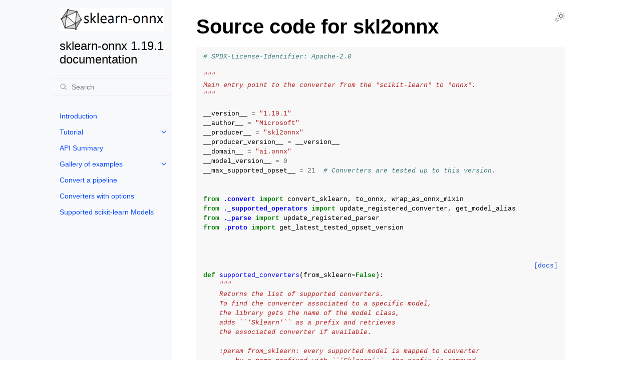

--- FILE ---
content_type: text/html; charset=utf-8
request_url: http://onnx.ai/sklearn-onnx/_modules/skl2onnx.html
body_size: 6183
content:
<!doctype html>
<html class="no-js" lang="en" data-content_root="../">
  <head><meta charset="utf-8"/>
    <meta name="viewport" content="width=device-width,initial-scale=1"/>
    <meta name="color-scheme" content="light dark"><link rel="index" title="Index" href="../genindex.html" /><link rel="search" title="Search" href="../search.html" />

    <!-- Generated with Sphinx 8.1.3 and Furo 2024.08.06 -->
        <title>skl2onnx - sklearn-onnx 1.19.1 documentation</title>
      <link rel="stylesheet" type="text/css" href="../_static/pygments.css?v=80d5e7a1" />
    <link rel="stylesheet" type="text/css" href="../_static/styles/furo.css?v=354aac6f" />
    <link rel="stylesheet" type="text/css" href="../_static/graphviz.css?v=4ae1632d" />
    <link rel="stylesheet" type="text/css" href="../_static/plot_directive.css" />
    <link rel="stylesheet" type="text/css" href="../_static/sg_gallery.css?v=d2d258e8" />
    <link rel="stylesheet" type="text/css" href="../_static/sg_gallery-binder.css?v=f4aeca0c" />
    <link rel="stylesheet" type="text/css" href="../_static/sg_gallery-dataframe.css?v=2082cf3c" />
    <link rel="stylesheet" type="text/css" href="../_static/sg_gallery-rendered-html.css?v=1277b6f3" />
    <link rel="stylesheet" type="text/css" href="../_static/styles/furo-extensions.css?v=302659d7" />
    
    


<style>
  body {
    --color-code-background: #f8f8f8;
  --color-code-foreground: black;
  
  }
  @media not print {
    body[data-theme="dark"] {
      --color-code-background: #202020;
  --color-code-foreground: #d0d0d0;
  
    }
    @media (prefers-color-scheme: dark) {
      body:not([data-theme="light"]) {
        --color-code-background: #202020;
  --color-code-foreground: #d0d0d0;
  
      }
    }
  }
</style></head>
  <body>
    
    <script>
      document.body.dataset.theme = localStorage.getItem("theme") || "auto";
    </script>
    

<svg xmlns="http://www.w3.org/2000/svg" style="display: none;">
  <symbol id="svg-toc" viewBox="0 0 24 24">
    <title>Contents</title>
    <svg stroke="currentColor" fill="currentColor" stroke-width="0" viewBox="0 0 1024 1024">
      <path d="M408 442h480c4.4 0 8-3.6 8-8v-56c0-4.4-3.6-8-8-8H408c-4.4 0-8 3.6-8 8v56c0 4.4 3.6 8 8 8zm-8 204c0 4.4 3.6 8 8 8h480c4.4 0 8-3.6 8-8v-56c0-4.4-3.6-8-8-8H408c-4.4 0-8 3.6-8 8v56zm504-486H120c-4.4 0-8 3.6-8 8v56c0 4.4 3.6 8 8 8h784c4.4 0 8-3.6 8-8v-56c0-4.4-3.6-8-8-8zm0 632H120c-4.4 0-8 3.6-8 8v56c0 4.4 3.6 8 8 8h784c4.4 0 8-3.6 8-8v-56c0-4.4-3.6-8-8-8zM115.4 518.9L271.7 642c5.8 4.6 14.4.5 14.4-6.9V388.9c0-7.4-8.5-11.5-14.4-6.9L115.4 505.1a8.74 8.74 0 0 0 0 13.8z"/>
    </svg>
  </symbol>
  <symbol id="svg-menu" viewBox="0 0 24 24">
    <title>Menu</title>
    <svg xmlns="http://www.w3.org/2000/svg" viewBox="0 0 24 24" fill="none" stroke="currentColor"
      stroke-width="2" stroke-linecap="round" stroke-linejoin="round" class="feather-menu">
      <line x1="3" y1="12" x2="21" y2="12"></line>
      <line x1="3" y1="6" x2="21" y2="6"></line>
      <line x1="3" y1="18" x2="21" y2="18"></line>
    </svg>
  </symbol>
  <symbol id="svg-arrow-right" viewBox="0 0 24 24">
    <title>Expand</title>
    <svg xmlns="http://www.w3.org/2000/svg" viewBox="0 0 24 24" fill="none" stroke="currentColor"
      stroke-width="2" stroke-linecap="round" stroke-linejoin="round" class="feather-chevron-right">
      <polyline points="9 18 15 12 9 6"></polyline>
    </svg>
  </symbol>
  <symbol id="svg-sun" viewBox="0 0 24 24">
    <title>Light mode</title>
    <svg xmlns="http://www.w3.org/2000/svg" viewBox="0 0 24 24" fill="none" stroke="currentColor"
      stroke-width="1" stroke-linecap="round" stroke-linejoin="round" class="feather-sun">
      <circle cx="12" cy="12" r="5"></circle>
      <line x1="12" y1="1" x2="12" y2="3"></line>
      <line x1="12" y1="21" x2="12" y2="23"></line>
      <line x1="4.22" y1="4.22" x2="5.64" y2="5.64"></line>
      <line x1="18.36" y1="18.36" x2="19.78" y2="19.78"></line>
      <line x1="1" y1="12" x2="3" y2="12"></line>
      <line x1="21" y1="12" x2="23" y2="12"></line>
      <line x1="4.22" y1="19.78" x2="5.64" y2="18.36"></line>
      <line x1="18.36" y1="5.64" x2="19.78" y2="4.22"></line>
    </svg>
  </symbol>
  <symbol id="svg-moon" viewBox="0 0 24 24">
    <title>Dark mode</title>
    <svg xmlns="http://www.w3.org/2000/svg" viewBox="0 0 24 24" fill="none" stroke="currentColor"
      stroke-width="1" stroke-linecap="round" stroke-linejoin="round" class="icon-tabler-moon">
      <path stroke="none" d="M0 0h24v24H0z" fill="none" />
      <path d="M12 3c.132 0 .263 0 .393 0a7.5 7.5 0 0 0 7.92 12.446a9 9 0 1 1 -8.313 -12.454z" />
    </svg>
  </symbol>
  <symbol id="svg-sun-with-moon" viewBox="0 0 24 24">
    <title>Auto light/dark, in light mode</title>
    <svg xmlns="http://www.w3.org/2000/svg" viewBox="0 0 24 24" fill="none" stroke="currentColor"
      stroke-width="1" stroke-linecap="round" stroke-linejoin="round"
      class="icon-custom-derived-from-feather-sun-and-tabler-moon">
      <path style="opacity: 50%" d="M 5.411 14.504 C 5.471 14.504 5.532 14.504 5.591 14.504 C 3.639 16.319 4.383 19.569 6.931 20.352 C 7.693 20.586 8.512 20.551 9.25 20.252 C 8.023 23.207 4.056 23.725 2.11 21.184 C 0.166 18.642 1.702 14.949 4.874 14.536 C 5.051 14.512 5.231 14.5 5.411 14.5 L 5.411 14.504 Z"/>
      <line x1="14.5" y1="3.25" x2="14.5" y2="1.25"/>
      <line x1="14.5" y1="15.85" x2="14.5" y2="17.85"/>
      <line x1="10.044" y1="5.094" x2="8.63" y2="3.68"/>
      <line x1="19" y1="14.05" x2="20.414" y2="15.464"/>
      <line x1="8.2" y1="9.55" x2="6.2" y2="9.55"/>
      <line x1="20.8" y1="9.55" x2="22.8" y2="9.55"/>
      <line x1="10.044" y1="14.006" x2="8.63" y2="15.42"/>
      <line x1="19" y1="5.05" x2="20.414" y2="3.636"/>
      <circle cx="14.5" cy="9.55" r="3.6"/>
    </svg>
  </symbol>
  <symbol id="svg-moon-with-sun" viewBox="0 0 24 24">
    <title>Auto light/dark, in dark mode</title>
    <svg xmlns="http://www.w3.org/2000/svg" viewBox="0 0 24 24" fill="none" stroke="currentColor"
      stroke-width="1" stroke-linecap="round" stroke-linejoin="round"
      class="icon-custom-derived-from-feather-sun-and-tabler-moon">
      <path d="M 8.282 7.007 C 8.385 7.007 8.494 7.007 8.595 7.007 C 5.18 10.184 6.481 15.869 10.942 17.24 C 12.275 17.648 13.706 17.589 15 17.066 C 12.851 22.236 5.91 23.143 2.505 18.696 C -0.897 14.249 1.791 7.786 7.342 7.063 C 7.652 7.021 7.965 7 8.282 7 L 8.282 7.007 Z"/>
      <line style="opacity: 50%" x1="18" y1="3.705" x2="18" y2="2.5"/>
      <line style="opacity: 50%" x1="18" y1="11.295" x2="18" y2="12.5"/>
      <line style="opacity: 50%" x1="15.316" y1="4.816" x2="14.464" y2="3.964"/>
      <line style="opacity: 50%" x1="20.711" y1="10.212" x2="21.563" y2="11.063"/>
      <line style="opacity: 50%" x1="14.205" y1="7.5" x2="13.001" y2="7.5"/>
      <line style="opacity: 50%" x1="21.795" y1="7.5" x2="23" y2="7.5"/>
      <line style="opacity: 50%" x1="15.316" y1="10.184" x2="14.464" y2="11.036"/>
      <line style="opacity: 50%" x1="20.711" y1="4.789" x2="21.563" y2="3.937"/>
      <circle style="opacity: 50%" cx="18" cy="7.5" r="2.169"/>
    </svg>
  </symbol>
  <symbol id="svg-pencil" viewBox="0 0 24 24">
    <svg xmlns="http://www.w3.org/2000/svg" viewBox="0 0 24 24" fill="none" stroke="currentColor"
      stroke-width="1" stroke-linecap="round" stroke-linejoin="round" class="icon-tabler-pencil-code">
      <path d="M4 20h4l10.5 -10.5a2.828 2.828 0 1 0 -4 -4l-10.5 10.5v4" />
      <path d="M13.5 6.5l4 4" />
      <path d="M20 21l2 -2l-2 -2" />
      <path d="M17 17l-2 2l2 2" />
    </svg>
  </symbol>
  <symbol id="svg-eye" viewBox="0 0 24 24">
    <svg xmlns="http://www.w3.org/2000/svg" viewBox="0 0 24 24" fill="none" stroke="currentColor"
      stroke-width="1" stroke-linecap="round" stroke-linejoin="round" class="icon-tabler-eye-code">
      <path stroke="none" d="M0 0h24v24H0z" fill="none" />
      <path d="M10 12a2 2 0 1 0 4 0a2 2 0 0 0 -4 0" />
      <path
        d="M11.11 17.958c-3.209 -.307 -5.91 -2.293 -8.11 -5.958c2.4 -4 5.4 -6 9 -6c3.6 0 6.6 2 9 6c-.21 .352 -.427 .688 -.647 1.008" />
      <path d="M20 21l2 -2l-2 -2" />
      <path d="M17 17l-2 2l2 2" />
    </svg>
  </symbol>
</svg>

<input type="checkbox" class="sidebar-toggle" name="__navigation" id="__navigation">
<input type="checkbox" class="sidebar-toggle" name="__toc" id="__toc">
<label class="overlay sidebar-overlay" for="__navigation">
  <div class="visually-hidden">Hide navigation sidebar</div>
</label>
<label class="overlay toc-overlay" for="__toc">
  <div class="visually-hidden">Hide table of contents sidebar</div>
</label>

<a class="skip-to-content muted-link" href="#furo-main-content">Skip to content</a>



<div class="page">
  <header class="mobile-header">
    <div class="header-left">
      <label class="nav-overlay-icon" for="__navigation">
        <div class="visually-hidden">Toggle site navigation sidebar</div>
        <i class="icon"><svg><use href="#svg-menu"></use></svg></i>
      </label>
    </div>
    <div class="header-center">
      <a href="../index.html"><div class="brand">sklearn-onnx 1.19.1 documentation</div></a>
    </div>
    <div class="header-right">
      <div class="theme-toggle-container theme-toggle-header">
        <button class="theme-toggle">
          <div class="visually-hidden">Toggle Light / Dark / Auto color theme</div>
          <svg class="theme-icon-when-auto-light"><use href="#svg-sun-with-moon"></use></svg>
          <svg class="theme-icon-when-auto-dark"><use href="#svg-moon-with-sun"></use></svg>
          <svg class="theme-icon-when-dark"><use href="#svg-moon"></use></svg>
          <svg class="theme-icon-when-light"><use href="#svg-sun"></use></svg>
        </button>
      </div>
      <label class="toc-overlay-icon toc-header-icon no-toc" for="__toc">
        <div class="visually-hidden">Toggle table of contents sidebar</div>
        <i class="icon"><svg><use href="#svg-toc"></use></svg></i>
      </label>
    </div>
  </header>
  <aside class="sidebar-drawer">
    <div class="sidebar-container">
      
      <div class="sidebar-sticky"><a class="sidebar-brand" href="../index.html">
  
  <div class="sidebar-logo-container">
    <img class="sidebar-logo" src="../_static/logo_main.png" alt="Logo"/>
  </div>
  
  <span class="sidebar-brand-text">sklearn-onnx 1.19.1 documentation</span>
  
</a><form class="sidebar-search-container" method="get" action="../search.html" role="search">
  <input class="sidebar-search" placeholder="Search" name="q" aria-label="Search">
  <input type="hidden" name="check_keywords" value="yes">
  <input type="hidden" name="area" value="default">
</form>
<div id="searchbox"></div><div class="sidebar-scroll"><div class="sidebar-tree">
  <ul>
<li class="toctree-l1"><a class="reference internal" href="../introduction.html">Introduction</a></li>
<li class="toctree-l1 has-children"><a class="reference internal" href="../index_tutorial.html">Tutorial</a><input class="toctree-checkbox" id="toctree-checkbox-1" name="toctree-checkbox-1" role="switch" type="checkbox"/><label for="toctree-checkbox-1"><div class="visually-hidden">Toggle navigation of Tutorial</div><i class="icon"><svg><use href="#svg-arrow-right"></use></svg></i></label><ul>
<li class="toctree-l2 has-children"><a class="reference internal" href="../tutorial_1_simple.html">The easy case</a><input class="toctree-checkbox" id="toctree-checkbox-2" name="toctree-checkbox-2" role="switch" type="checkbox"/><label for="toctree-checkbox-2"><div class="visually-hidden">Toggle navigation of The easy case</div><i class="icon"><svg><use href="#svg-arrow-right"></use></svg></i></label><ul>
<li class="toctree-l3"><a class="reference internal" href="../auto_tutorial/plot_abegin_convert_pipeline.html">Train and deploy a scikit-learn pipeline</a></li>
<li class="toctree-l3"><a class="reference internal" href="../auto_tutorial/plot_bbegin_measure_time.html">Benchmark ONNX conversion</a></li>
<li class="toctree-l3"><a class="reference internal" href="../auto_tutorial/plot_cbegin_opset.html">What is the opset number?</a></li>
<li class="toctree-l3"><a class="reference internal" href="../auto_tutorial/plot_dbegin_options.html">One model, many possible conversions with options</a></li>
<li class="toctree-l3"><a class="reference internal" href="../auto_tutorial/plot_dbegin_options_zipmap.html">Choose appropriate output of a classifier</a></li>
<li class="toctree-l3"><a class="reference internal" href="../auto_tutorial/plot_dbegin_options_list.html">Black list operators when converting</a></li>
<li class="toctree-l3"><a class="reference internal" href="../auto_tutorial/plot_ebegin_float_double.html">Issues when switching to float</a></li>
<li class="toctree-l3"><a class="reference internal" href="../auto_tutorial/plot_fbegin_investigate.html">Intermediate results and investigation</a></li>
<li class="toctree-l3"><a class="reference internal" href="../auto_tutorial/plot_gbegin_cst.html">Store arrays in one onnx graph</a></li>
<li class="toctree-l3"><a class="reference internal" href="../auto_tutorial/plot_gbegin_dataframe.html">Dataframe as an input</a></li>
<li class="toctree-l3"><a class="reference internal" href="../auto_tutorial/plot_gconverting.html">Modify the ONNX graph</a></li>
</ul>
</li>
<li class="toctree-l2 has-children"><a class="reference internal" href="../tutorial_1-5_external.html">Using converters from other libraries</a><input class="toctree-checkbox" id="toctree-checkbox-3" name="toctree-checkbox-3" role="switch" type="checkbox"/><label for="toctree-checkbox-3"><div class="visually-hidden">Toggle navigation of Using converters from other libraries</div><i class="icon"><svg><use href="#svg-arrow-right"></use></svg></i></label><ul>
<li class="toctree-l3"><a class="reference internal" href="../auto_tutorial/plot_gexternal_lightgbm.html">Convert a pipeline with a LightGBM classifier</a></li>
<li class="toctree-l3"><a class="reference internal" href="../auto_tutorial/plot_gexternal_lightgbm_reg.html">Convert a pipeline with a LightGBM regressor</a></li>
<li class="toctree-l3"><a class="reference internal" href="../auto_tutorial/plot_gexternal_xgboost.html">Convert a pipeline with a XGBoost model</a></li>
<li class="toctree-l3"><a class="reference internal" href="../auto_tutorial/plot_gexternal_catboost.html">Convert a pipeline with a CatBoost classifier</a></li>
</ul>
</li>
<li class="toctree-l2 has-children"><a class="reference internal" href="../tutorial_2_new_converter.html">A custom converter for a custom model</a><input class="toctree-checkbox" id="toctree-checkbox-4" name="toctree-checkbox-4" role="switch" type="checkbox"/><label for="toctree-checkbox-4"><div class="visually-hidden">Toggle navigation of A custom converter for a custom model</div><i class="icon"><svg><use href="#svg-arrow-right"></use></svg></i></label><ul>
<li class="toctree-l3"><a class="reference internal" href="../auto_tutorial/plot_icustom_converter.html">Implement a new converter</a></li>
<li class="toctree-l3"><a class="reference internal" href="../auto_tutorial/plot_jcustom_syntax.html">Two ways to implement a converter</a></li>
<li class="toctree-l3"><a class="reference internal" href="../auto_tutorial/plot_jfunction_transformer.html">Issues with FunctionTransformer</a></li>
<li class="toctree-l3"><a class="reference internal" href="../auto_tutorial/plot_kcustom_converter_wrapper.html">Implement a new converter using other converters</a></li>
<li class="toctree-l3"><a class="reference internal" href="../auto_tutorial/plot_lcustom_options.html">A new converter with options</a></li>
<li class="toctree-l3"><a class="reference internal" href="../auto_tutorial/plot_mcustom_parser.html">Change the number of outputs by adding a parser</a></li>
</ul>
</li>
<li class="toctree-l2 has-children"><a class="reference internal" href="../tutorial_4_advanced.html">Advanced scenarios</a><input class="toctree-checkbox" id="toctree-checkbox-5" name="toctree-checkbox-5" role="switch" type="checkbox"/><label for="toctree-checkbox-5"><div class="visually-hidden">Toggle navigation of Advanced scenarios</div><i class="icon"><svg><use href="#svg-arrow-right"></use></svg></i></label><ul>
<li class="toctree-l3"><a class="reference internal" href="../auto_tutorial/plot_ngrams.html">Tricky issue when converting CountVectorizer or TfidfVectorizer</a></li>
<li class="toctree-l3"><a class="reference internal" href="../auto_tutorial/plot_usparse_xgboost.html">TfIdf and sparse matrices</a></li>
<li class="toctree-l3"><a class="reference internal" href="../auto_tutorial/plot_woe_transformer.html">Converter for WOE</a></li>
</ul>
</li>
<li class="toctree-l2 has-children"><a class="reference internal" href="../tutorial_2-5_extlib.html">Write converters for other libraries</a><input class="toctree-checkbox" id="toctree-checkbox-6" name="toctree-checkbox-6" role="switch" type="checkbox"/><label for="toctree-checkbox-6"><div class="visually-hidden">Toggle navigation of Write converters for other libraries</div><i class="icon"><svg><use href="#svg-arrow-right"></use></svg></i></label><ul>
<li class="toctree-l3"><a class="reference internal" href="../auto_tutorial/plot_wext_pyod_forest.html">Converter for pyod.models.iforest.IForest</a></li>
</ul>
</li>
</ul>
</li>
<li class="toctree-l1"><a class="reference internal" href="../api_summary.html">API Summary</a></li>
<li class="toctree-l1 has-children"><a class="reference internal" href="../auto_examples/index.html">Gallery of examples</a><input class="toctree-checkbox" id="toctree-checkbox-7" name="toctree-checkbox-7" role="switch" type="checkbox"/><label for="toctree-checkbox-7"><div class="visually-hidden">Toggle navigation of Gallery of examples</div><i class="icon"><svg><use href="#svg-arrow-right"></use></svg></i></label><ul>
<li class="toctree-l2"><a class="reference internal" href="../auto_examples/plot_metadata.html">Metadata</a></li>
<li class="toctree-l2"><a class="reference internal" href="../auto_examples/plot_backend.html">ONNX Runtime Backend for ONNX</a></li>
<li class="toctree-l2"><a class="reference internal" href="../auto_examples/plot_pipeline.html">Draw a pipeline</a></li>
<li class="toctree-l2"><a class="reference internal" href="../auto_examples/plot_logging.html">Logging, verbose</a></li>
<li class="toctree-l2"><a class="reference internal" href="../auto_examples/plot_convert_decision_function.html">Probabilities or raw scores</a></li>
<li class="toctree-l2"><a class="reference internal" href="../auto_examples/plot_convert_model.html">Train, convert and predict a model</a></li>
<li class="toctree-l2"><a class="reference internal" href="../auto_examples/plot_output_onnx_single_probability.html">Append onnx nodes to the converted model</a></li>
<li class="toctree-l2"><a class="reference internal" href="../auto_examples/plot_investigate_pipeline.html">Investigate a pipeline</a></li>
<li class="toctree-l2"><a class="reference internal" href="../auto_examples/plot_benchmark_cdist.html">Compare CDist with scipy</a></li>
<li class="toctree-l2"><a class="reference internal" href="../auto_examples/plot_pipeline_lightgbm.html">Convert a pipeline with a LightGbm model</a></li>
<li class="toctree-l2"><a class="reference internal" href="../auto_examples/plot_convert_zipmap.html">Probabilities as a vector or as a ZipMap</a></li>
<li class="toctree-l2"><a class="reference internal" href="../auto_examples/plot_black_op.html">Convert a model with a reduced list of operators</a></li>
<li class="toctree-l2"><a class="reference internal" href="../auto_examples/plot_nmf.html">Custom Operator for NMF Decomposition</a></li>
<li class="toctree-l2"><a class="reference internal" href="../auto_examples/plot_cast_transformer.html">Discrepencies with StandardScaler</a></li>
<li class="toctree-l2"><a class="reference internal" href="../auto_examples/plot_benchmark_pipeline.html">Benchmark a pipeline</a></li>
<li class="toctree-l2"><a class="reference internal" href="../auto_examples/plot_pipeline_xgboost.html">Convert a pipeline with a XGBoost model</a></li>
<li class="toctree-l2"><a class="reference internal" href="../auto_examples/plot_gpr.html">Discrepencies with GaussianProcessorRegressor: use of double</a></li>
<li class="toctree-l2"><a class="reference internal" href="../auto_examples/plot_errors_onnxruntime.html">Errors with onnxruntime</a></li>
<li class="toctree-l2"><a class="reference internal" href="../auto_examples/plot_onnx_operators.html">Play with ONNX operators</a></li>
<li class="toctree-l2"><a class="reference internal" href="../auto_examples/plot_convert_syntax.html">Different ways to convert a model</a></li>
<li class="toctree-l2"><a class="reference internal" href="../auto_examples/plot_complex_pipeline.html">Convert a pipeline with ColumnTransformer</a></li>
<li class="toctree-l2"><a class="reference internal" href="../auto_examples/plot_tfidfvectorizer.html">TfIdfVectorizer with ONNX</a></li>
<li class="toctree-l2"><a class="reference internal" href="../auto_examples/plot_intermediate_outputs.html">Walk through intermediate outputs</a></li>
<li class="toctree-l2"><a class="reference internal" href="../auto_examples/plot_custom_parser_alternative.html">When a custom model is neither a classifier nor a regressor (alternative)</a></li>
<li class="toctree-l2"><a class="reference internal" href="../auto_examples/plot_custom_parser.html">When a custom model is neither a classifier nor a regressor</a></li>
<li class="toctree-l2"><a class="reference internal" href="../auto_examples/plot_custom_model.html">Write your own converter for your own model</a></li>
</ul>
</li>
<li class="toctree-l1"><a class="reference internal" href="../pipeline.html">Convert a pipeline</a></li>
<li class="toctree-l1"><a class="reference internal" href="../parameterized.html">Converters with options</a></li>
<li class="toctree-l1"><a class="reference internal" href="../supported.html">Supported scikit-learn Models</a></li>
</ul>

</div>
</div>

      </div>
      
    </div>
  </aside>
  <div class="main">
    <div class="content">
      <div class="article-container">
        <a href="#" class="back-to-top muted-link">
          <svg xmlns="http://www.w3.org/2000/svg" viewBox="0 0 24 24">
            <path d="M13 20h-2V8l-5.5 5.5-1.42-1.42L12 4.16l7.92 7.92-1.42 1.42L13 8v12z"></path>
          </svg>
          <span>Back to top</span>
        </a>
        <div class="content-icon-container">
          <div class="theme-toggle-container theme-toggle-content">
            <button class="theme-toggle">
              <div class="visually-hidden">Toggle Light / Dark / Auto color theme</div>
              <svg class="theme-icon-when-auto-light"><use href="#svg-sun-with-moon"></use></svg>
              <svg class="theme-icon-when-auto-dark"><use href="#svg-moon-with-sun"></use></svg>
              <svg class="theme-icon-when-dark"><use href="#svg-moon"></use></svg>
              <svg class="theme-icon-when-light"><use href="#svg-sun"></use></svg>
            </button>
          </div>
          <label class="toc-overlay-icon toc-content-icon no-toc" for="__toc">
            <div class="visually-hidden">Toggle table of contents sidebar</div>
            <i class="icon"><svg><use href="#svg-toc"></use></svg></i>
          </label>
        </div>
        <article role="main" id="furo-main-content">
          <h1>Source code for skl2onnx</h1><div class="highlight"><pre>
<span></span><span class="c1"># SPDX-License-Identifier: Apache-2.0</span>

<span class="sd">&quot;&quot;&quot;</span>
<span class="sd">Main entry point to the converter from the *scikit-learn* to *onnx*.</span>
<span class="sd">&quot;&quot;&quot;</span>

<span class="n">__version__</span> <span class="o">=</span> <span class="s2">&quot;1.19.1&quot;</span>
<span class="n">__author__</span> <span class="o">=</span> <span class="s2">&quot;Microsoft&quot;</span>
<span class="n">__producer__</span> <span class="o">=</span> <span class="s2">&quot;skl2onnx&quot;</span>
<span class="n">__producer_version__</span> <span class="o">=</span> <span class="n">__version__</span>
<span class="n">__domain__</span> <span class="o">=</span> <span class="s2">&quot;ai.onnx&quot;</span>
<span class="n">__model_version__</span> <span class="o">=</span> <span class="mi">0</span>
<span class="n">__max_supported_opset__</span> <span class="o">=</span> <span class="mi">21</span>  <span class="c1"># Converters are tested up to this version.</span>


<span class="kn">from</span> <span class="nn">.convert</span> <span class="kn">import</span> <span class="n">convert_sklearn</span><span class="p">,</span> <span class="n">to_onnx</span><span class="p">,</span> <span class="n">wrap_as_onnx_mixin</span>
<span class="kn">from</span> <span class="nn">._supported_operators</span> <span class="kn">import</span> <span class="n">update_registered_converter</span><span class="p">,</span> <span class="n">get_model_alias</span>
<span class="kn">from</span> <span class="nn">._parse</span> <span class="kn">import</span> <span class="n">update_registered_parser</span>
<span class="kn">from</span> <span class="nn">.proto</span> <span class="kn">import</span> <span class="n">get_latest_tested_opset_version</span>


<div class="viewcode-block" id="supported_converters">
<a class="viewcode-back" href="../api_summary.html#skl2onnx.supported_converters">[docs]</a>
<span class="k">def</span> <span class="nf">supported_converters</span><span class="p">(</span><span class="n">from_sklearn</span><span class="o">=</span><span class="kc">False</span><span class="p">):</span>
<span class="w">    </span><span class="sd">&quot;&quot;&quot;</span>
<span class="sd">    Returns the list of supported converters.</span>
<span class="sd">    To find the converter associated to a specific model,</span>
<span class="sd">    the library gets the name of the model class,</span>
<span class="sd">    adds ``&#39;Sklearn&#39;`` as a prefix and retrieves</span>
<span class="sd">    the associated converter if available.</span>

<span class="sd">    :param from_sklearn: every supported model is mapped to converter</span>
<span class="sd">        by a name prefixed with ``&#39;Sklearn&#39;``, the prefix is removed</span>
<span class="sd">        if this parameter is False but the function only returns converters</span>
<span class="sd">        whose name is prefixed by ``&#39;Sklearn&#39;``</span>
<span class="sd">    :return: list of supported models as string</span>
<span class="sd">    &quot;&quot;&quot;</span>
    <span class="kn">from</span> <span class="nn">.common._registration</span> <span class="kn">import</span> <span class="n">_converter_pool</span>

    <span class="c1"># The two following lines populates the list of supported converters.</span>
    <span class="kn">from</span> <span class="nn">.</span> <span class="kn">import</span> <span class="n">shape_calculators</span>
    <span class="kn">from</span> <span class="nn">.</span> <span class="kn">import</span> <span class="n">operator_converters</span>

    <span class="n">names</span> <span class="o">=</span> <span class="nb">sorted</span><span class="p">(</span><span class="n">_converter_pool</span><span class="o">.</span><span class="n">keys</span><span class="p">())</span>
    <span class="k">if</span> <span class="n">from_sklearn</span><span class="p">:</span>
        <span class="k">return</span> <span class="p">[</span><span class="n">_</span><span class="p">[</span><span class="mi">7</span><span class="p">:]</span> <span class="k">for</span> <span class="n">_</span> <span class="ow">in</span> <span class="n">names</span> <span class="k">if</span> <span class="n">_</span><span class="o">.</span><span class="n">startswith</span><span class="p">(</span><span class="s2">&quot;Sklearn&quot;</span><span class="p">)]</span>
    <span class="k">return</span> <span class="nb">list</span><span class="p">(</span><span class="n">names</span><span class="p">)</span></div>

</pre></div>
        </article>
      </div>
      <footer>
        
        <div class="related-pages">
          
          
        </div>
        <div class="bottom-of-page">
          <div class="left-details">
            <div class="copyright">
                Copyright &#169; 2018-2025, Microsoft
            </div>
            Made with <a href="https://www.sphinx-doc.org/">Sphinx</a> and <a class="muted-link" href="https://pradyunsg.me">@pradyunsg</a>'s
            
            <a href="https://github.com/pradyunsg/furo">Furo</a>
            
          </div>
          <div class="right-details">
            
          </div>
        </div>
        
      </footer>
    </div>
    <aside class="toc-drawer no-toc">
      
      
      
    </aside>
  </div>
</div><script src="../_static/documentation_options.js?v=f0c121d3"></script>
    <script src="../_static/doctools.js?v=9bcbadda"></script>
    <script src="../_static/sphinx_highlight.js?v=dc90522c"></script>
    <script src="../_static/scripts/furo.js?v=5fa4622c"></script>
    </body>
</html>

--- FILE ---
content_type: text/css; charset=utf-8
request_url: http://onnx.ai/sklearn-onnx/_static/pygments.css?v=80d5e7a1
body_size: 2115
content:
.highlight pre { line-height: 125%; }
.highlight td.linenos .normal { color: inherit; background-color: transparent; padding-left: 5px; padding-right: 5px; }
.highlight span.linenos { color: inherit; background-color: transparent; padding-left: 5px; padding-right: 5px; }
.highlight td.linenos .special { color: #000000; background-color: #ffffc0; padding-left: 5px; padding-right: 5px; }
.highlight span.linenos.special { color: #000000; background-color: #ffffc0; padding-left: 5px; padding-right: 5px; }
.highlight .hll { background-color: #ffffcc }
.highlight { background: #f8f8f8; }
.highlight .c { color: #3D7B7B; font-style: italic } /* Comment */
.highlight .err { border: 1px solid #FF0000 } /* Error */
.highlight .k { color: #008000; font-weight: bold } /* Keyword */
.highlight .o { color: #666666 } /* Operator */
.highlight .ch { color: #3D7B7B; font-style: italic } /* Comment.Hashbang */
.highlight .cm { color: #3D7B7B; font-style: italic } /* Comment.Multiline */
.highlight .cp { color: #9C6500 } /* Comment.Preproc */
.highlight .cpf { color: #3D7B7B; font-style: italic } /* Comment.PreprocFile */
.highlight .c1 { color: #3D7B7B; font-style: italic } /* Comment.Single */
.highlight .cs { color: #3D7B7B; font-style: italic } /* Comment.Special */
.highlight .gd { color: #A00000 } /* Generic.Deleted */
.highlight .ge { font-style: italic } /* Generic.Emph */
.highlight .ges { font-weight: bold; font-style: italic } /* Generic.EmphStrong */
.highlight .gr { color: #E40000 } /* Generic.Error */
.highlight .gh { color: #000080; font-weight: bold } /* Generic.Heading */
.highlight .gi { color: #008400 } /* Generic.Inserted */
.highlight .go { color: #717171 } /* Generic.Output */
.highlight .gp { color: #000080; font-weight: bold } /* Generic.Prompt */
.highlight .gs { font-weight: bold } /* Generic.Strong */
.highlight .gu { color: #800080; font-weight: bold } /* Generic.Subheading */
.highlight .gt { color: #0044DD } /* Generic.Traceback */
.highlight .kc { color: #008000; font-weight: bold } /* Keyword.Constant */
.highlight .kd { color: #008000; font-weight: bold } /* Keyword.Declaration */
.highlight .kn { color: #008000; font-weight: bold } /* Keyword.Namespace */
.highlight .kp { color: #008000 } /* Keyword.Pseudo */
.highlight .kr { color: #008000; font-weight: bold } /* Keyword.Reserved */
.highlight .kt { color: #B00040 } /* Keyword.Type */
.highlight .m { color: #666666 } /* Literal.Number */
.highlight .s { color: #BA2121 } /* Literal.String */
.highlight .na { color: #687822 } /* Name.Attribute */
.highlight .nb { color: #008000 } /* Name.Builtin */
.highlight .nc { color: #0000FF; font-weight: bold } /* Name.Class */
.highlight .no { color: #880000 } /* Name.Constant */
.highlight .nd { color: #AA22FF } /* Name.Decorator */
.highlight .ni { color: #717171; font-weight: bold } /* Name.Entity */
.highlight .ne { color: #CB3F38; font-weight: bold } /* Name.Exception */
.highlight .nf { color: #0000FF } /* Name.Function */
.highlight .nl { color: #767600 } /* Name.Label */
.highlight .nn { color: #0000FF; font-weight: bold } /* Name.Namespace */
.highlight .nt { color: #008000; font-weight: bold } /* Name.Tag */
.highlight .nv { color: #19177C } /* Name.Variable */
.highlight .ow { color: #AA22FF; font-weight: bold } /* Operator.Word */
.highlight .w { color: #bbbbbb } /* Text.Whitespace */
.highlight .mb { color: #666666 } /* Literal.Number.Bin */
.highlight .mf { color: #666666 } /* Literal.Number.Float */
.highlight .mh { color: #666666 } /* Literal.Number.Hex */
.highlight .mi { color: #666666 } /* Literal.Number.Integer */
.highlight .mo { color: #666666 } /* Literal.Number.Oct */
.highlight .sa { color: #BA2121 } /* Literal.String.Affix */
.highlight .sb { color: #BA2121 } /* Literal.String.Backtick */
.highlight .sc { color: #BA2121 } /* Literal.String.Char */
.highlight .dl { color: #BA2121 } /* Literal.String.Delimiter */
.highlight .sd { color: #BA2121; font-style: italic } /* Literal.String.Doc */
.highlight .s2 { color: #BA2121 } /* Literal.String.Double */
.highlight .se { color: #AA5D1F; font-weight: bold } /* Literal.String.Escape */
.highlight .sh { color: #BA2121 } /* Literal.String.Heredoc */
.highlight .si { color: #A45A77; font-weight: bold } /* Literal.String.Interpol */
.highlight .sx { color: #008000 } /* Literal.String.Other */
.highlight .sr { color: #A45A77 } /* Literal.String.Regex */
.highlight .s1 { color: #BA2121 } /* Literal.String.Single */
.highlight .ss { color: #19177C } /* Literal.String.Symbol */
.highlight .bp { color: #008000 } /* Name.Builtin.Pseudo */
.highlight .fm { color: #0000FF } /* Name.Function.Magic */
.highlight .vc { color: #19177C } /* Name.Variable.Class */
.highlight .vg { color: #19177C } /* Name.Variable.Global */
.highlight .vi { color: #19177C } /* Name.Variable.Instance */
.highlight .vm { color: #19177C } /* Name.Variable.Magic */
.highlight .il { color: #666666 } /* Literal.Number.Integer.Long */
@media not print {
body[data-theme="dark"] .highlight pre { line-height: 125%; }
body[data-theme="dark"] .highlight td.linenos .normal { color: inherit; background-color: transparent; padding-left: 5px; padding-right: 5px; }
body[data-theme="dark"] .highlight span.linenos { color: inherit; background-color: transparent; padding-left: 5px; padding-right: 5px; }
body[data-theme="dark"] .highlight td.linenos .special { color: #000000; background-color: #ffffc0; padding-left: 5px; padding-right: 5px; }
body[data-theme="dark"] .highlight span.linenos.special { color: #000000; background-color: #ffffc0; padding-left: 5px; padding-right: 5px; }
body[data-theme="dark"] .highlight .hll { background-color: #ffd9002e }
body[data-theme="dark"] .highlight { background: #2b2b2b; color: #f8f8f2 }
body[data-theme="dark"] .highlight .c { color: #d4d0ab } /* Comment */
body[data-theme="dark"] .highlight .err { color: #ffa07a } /* Error */
body[data-theme="dark"] .highlight .k { color: #dcc6e0 } /* Keyword */
body[data-theme="dark"] .highlight .l { color: #f5ab35 } /* Literal */
body[data-theme="dark"] .highlight .n { color: #f8f8f2 } /* Name */
body[data-theme="dark"] .highlight .o { color: #abe338 } /* Operator */
body[data-theme="dark"] .highlight .p { color: #f8f8f2 } /* Punctuation */
body[data-theme="dark"] .highlight .ch { color: #d4d0ab } /* Comment.Hashbang */
body[data-theme="dark"] .highlight .cm { color: #d4d0ab } /* Comment.Multiline */
body[data-theme="dark"] .highlight .cp { color: #d4d0ab } /* Comment.Preproc */
body[data-theme="dark"] .highlight .cpf { color: #d4d0ab } /* Comment.PreprocFile */
body[data-theme="dark"] .highlight .c1 { color: #d4d0ab } /* Comment.Single */
body[data-theme="dark"] .highlight .cs { color: #d4d0ab } /* Comment.Special */
body[data-theme="dark"] .highlight .gd { color: #00e0e0 } /* Generic.Deleted */
body[data-theme="dark"] .highlight .ge { font-style: italic } /* Generic.Emph */
body[data-theme="dark"] .highlight .gh { color: #00e0e0 } /* Generic.Heading */
body[data-theme="dark"] .highlight .gs { font-weight: bold } /* Generic.Strong */
body[data-theme="dark"] .highlight .gu { color: #00e0e0 } /* Generic.Subheading */
body[data-theme="dark"] .highlight .kc { color: #dcc6e0 } /* Keyword.Constant */
body[data-theme="dark"] .highlight .kd { color: #dcc6e0 } /* Keyword.Declaration */
body[data-theme="dark"] .highlight .kn { color: #dcc6e0 } /* Keyword.Namespace */
body[data-theme="dark"] .highlight .kp { color: #dcc6e0 } /* Keyword.Pseudo */
body[data-theme="dark"] .highlight .kr { color: #dcc6e0 } /* Keyword.Reserved */
body[data-theme="dark"] .highlight .kt { color: #f5ab35 } /* Keyword.Type */
body[data-theme="dark"] .highlight .ld { color: #f5ab35 } /* Literal.Date */
body[data-theme="dark"] .highlight .m { color: #f5ab35 } /* Literal.Number */
body[data-theme="dark"] .highlight .s { color: #abe338 } /* Literal.String */
body[data-theme="dark"] .highlight .na { color: #ffd700 } /* Name.Attribute */
body[data-theme="dark"] .highlight .nb { color: #f5ab35 } /* Name.Builtin */
body[data-theme="dark"] .highlight .nc { color: #00e0e0 } /* Name.Class */
body[data-theme="dark"] .highlight .no { color: #00e0e0 } /* Name.Constant */
body[data-theme="dark"] .highlight .nd { color: #f5ab35 } /* Name.Decorator */
body[data-theme="dark"] .highlight .ni { color: #abe338 } /* Name.Entity */
body[data-theme="dark"] .highlight .ne { color: #dcc6e0 } /* Name.Exception */
body[data-theme="dark"] .highlight .nf { color: #00e0e0 } /* Name.Function */
body[data-theme="dark"] .highlight .nl { color: #f5ab35 } /* Name.Label */
body[data-theme="dark"] .highlight .nn { color: #f8f8f2 } /* Name.Namespace */
body[data-theme="dark"] .highlight .nx { color: #f8f8f2 } /* Name.Other */
body[data-theme="dark"] .highlight .py { color: #00e0e0 } /* Name.Property */
body[data-theme="dark"] .highlight .nt { color: #00e0e0 } /* Name.Tag */
body[data-theme="dark"] .highlight .nv { color: #ffa07a } /* Name.Variable */
body[data-theme="dark"] .highlight .ow { color: #dcc6e0 } /* Operator.Word */
body[data-theme="dark"] .highlight .pm { color: #f8f8f2 } /* Punctuation.Marker */
body[data-theme="dark"] .highlight .w { color: #f8f8f2 } /* Text.Whitespace */
body[data-theme="dark"] .highlight .mb { color: #f5ab35 } /* Literal.Number.Bin */
body[data-theme="dark"] .highlight .mf { color: #f5ab35 } /* Literal.Number.Float */
body[data-theme="dark"] .highlight .mh { color: #f5ab35 } /* Literal.Number.Hex */
body[data-theme="dark"] .highlight .mi { color: #f5ab35 } /* Literal.Number.Integer */
body[data-theme="dark"] .highlight .mo { color: #f5ab35 } /* Literal.Number.Oct */
body[data-theme="dark"] .highlight .sa { color: #abe338 } /* Literal.String.Affix */
body[data-theme="dark"] .highlight .sb { color: #abe338 } /* Literal.String.Backtick */
body[data-theme="dark"] .highlight .sc { color: #abe338 } /* Literal.String.Char */
body[data-theme="dark"] .highlight .dl { color: #abe338 } /* Literal.String.Delimiter */
body[data-theme="dark"] .highlight .sd { color: #abe338 } /* Literal.String.Doc */
body[data-theme="dark"] .highlight .s2 { color: #abe338 } /* Literal.String.Double */
body[data-theme="dark"] .highlight .se { color: #abe338 } /* Literal.String.Escape */
body[data-theme="dark"] .highlight .sh { color: #abe338 } /* Literal.String.Heredoc */
body[data-theme="dark"] .highlight .si { color: #abe338 } /* Literal.String.Interpol */
body[data-theme="dark"] .highlight .sx { color: #abe338 } /* Literal.String.Other */
body[data-theme="dark"] .highlight .sr { color: #ffa07a } /* Literal.String.Regex */
body[data-theme="dark"] .highlight .s1 { color: #abe338 } /* Literal.String.Single */
body[data-theme="dark"] .highlight .ss { color: #00e0e0 } /* Literal.String.Symbol */
body[data-theme="dark"] .highlight .bp { color: #f5ab35 } /* Name.Builtin.Pseudo */
body[data-theme="dark"] .highlight .fm { color: #00e0e0 } /* Name.Function.Magic */
body[data-theme="dark"] .highlight .vc { color: #ffa07a } /* Name.Variable.Class */
body[data-theme="dark"] .highlight .vg { color: #ffa07a } /* Name.Variable.Global */
body[data-theme="dark"] .highlight .vi { color: #ffa07a } /* Name.Variable.Instance */
body[data-theme="dark"] .highlight .vm { color: #f5ab35 } /* Name.Variable.Magic */
body[data-theme="dark"] .highlight .il { color: #f5ab35 } /* Literal.Number.Integer.Long */
@media (prefers-color-scheme: dark) {
body:not([data-theme="light"]) .highlight pre { line-height: 125%; }
body:not([data-theme="light"]) .highlight td.linenos .normal { color: inherit; background-color: transparent; padding-left: 5px; padding-right: 5px; }
body:not([data-theme="light"]) .highlight span.linenos { color: inherit; background-color: transparent; padding-left: 5px; padding-right: 5px; }
body:not([data-theme="light"]) .highlight td.linenos .special { color: #000000; background-color: #ffffc0; padding-left: 5px; padding-right: 5px; }
body:not([data-theme="light"]) .highlight span.linenos.special { color: #000000; background-color: #ffffc0; padding-left: 5px; padding-right: 5px; }
body:not([data-theme="light"]) .highlight .hll { background-color: #ffd9002e }
body:not([data-theme="light"]) .highlight { background: #2b2b2b; color: #f8f8f2 }
body:not([data-theme="light"]) .highlight .c { color: #d4d0ab } /* Comment */
body:not([data-theme="light"]) .highlight .err { color: #ffa07a } /* Error */
body:not([data-theme="light"]) .highlight .k { color: #dcc6e0 } /* Keyword */
body:not([data-theme="light"]) .highlight .l { color: #f5ab35 } /* Literal */
body:not([data-theme="light"]) .highlight .n { color: #f8f8f2 } /* Name */
body:not([data-theme="light"]) .highlight .o { color: #abe338 } /* Operator */
body:not([data-theme="light"]) .highlight .p { color: #f8f8f2 } /* Punctuation */
body:not([data-theme="light"]) .highlight .ch { color: #d4d0ab } /* Comment.Hashbang */
body:not([data-theme="light"]) .highlight .cm { color: #d4d0ab } /* Comment.Multiline */
body:not([data-theme="light"]) .highlight .cp { color: #d4d0ab } /* Comment.Preproc */
body:not([data-theme="light"]) .highlight .cpf { color: #d4d0ab } /* Comment.PreprocFile */
body:not([data-theme="light"]) .highlight .c1 { color: #d4d0ab } /* Comment.Single */
body:not([data-theme="light"]) .highlight .cs { color: #d4d0ab } /* Comment.Special */
body:not([data-theme="light"]) .highlight .gd { color: #00e0e0 } /* Generic.Deleted */
body:not([data-theme="light"]) .highlight .ge { font-style: italic } /* Generic.Emph */
body:not([data-theme="light"]) .highlight .gh { color: #00e0e0 } /* Generic.Heading */
body:not([data-theme="light"]) .highlight .gs { font-weight: bold } /* Generic.Strong */
body:not([data-theme="light"]) .highlight .gu { color: #00e0e0 } /* Generic.Subheading */
body:not([data-theme="light"]) .highlight .kc { color: #dcc6e0 } /* Keyword.Constant */
body:not([data-theme="light"]) .highlight .kd { color: #dcc6e0 } /* Keyword.Declaration */
body:not([data-theme="light"]) .highlight .kn { color: #dcc6e0 } /* Keyword.Namespace */
body:not([data-theme="light"]) .highlight .kp { color: #dcc6e0 } /* Keyword.Pseudo */
body:not([data-theme="light"]) .highlight .kr { color: #dcc6e0 } /* Keyword.Reserved */
body:not([data-theme="light"]) .highlight .kt { color: #f5ab35 } /* Keyword.Type */
body:not([data-theme="light"]) .highlight .ld { color: #f5ab35 } /* Literal.Date */
body:not([data-theme="light"]) .highlight .m { color: #f5ab35 } /* Literal.Number */
body:not([data-theme="light"]) .highlight .s { color: #abe338 } /* Literal.String */
body:not([data-theme="light"]) .highlight .na { color: #ffd700 } /* Name.Attribute */
body:not([data-theme="light"]) .highlight .nb { color: #f5ab35 } /* Name.Builtin */
body:not([data-theme="light"]) .highlight .nc { color: #00e0e0 } /* Name.Class */
body:not([data-theme="light"]) .highlight .no { color: #00e0e0 } /* Name.Constant */
body:not([data-theme="light"]) .highlight .nd { color: #f5ab35 } /* Name.Decorator */
body:not([data-theme="light"]) .highlight .ni { color: #abe338 } /* Name.Entity */
body:not([data-theme="light"]) .highlight .ne { color: #dcc6e0 } /* Name.Exception */
body:not([data-theme="light"]) .highlight .nf { color: #00e0e0 } /* Name.Function */
body:not([data-theme="light"]) .highlight .nl { color: #f5ab35 } /* Name.Label */
body:not([data-theme="light"]) .highlight .nn { color: #f8f8f2 } /* Name.Namespace */
body:not([data-theme="light"]) .highlight .nx { color: #f8f8f2 } /* Name.Other */
body:not([data-theme="light"]) .highlight .py { color: #00e0e0 } /* Name.Property */
body:not([data-theme="light"]) .highlight .nt { color: #00e0e0 } /* Name.Tag */
body:not([data-theme="light"]) .highlight .nv { color: #ffa07a } /* Name.Variable */
body:not([data-theme="light"]) .highlight .ow { color: #dcc6e0 } /* Operator.Word */
body:not([data-theme="light"]) .highlight .pm { color: #f8f8f2 } /* Punctuation.Marker */
body:not([data-theme="light"]) .highlight .w { color: #f8f8f2 } /* Text.Whitespace */
body:not([data-theme="light"]) .highlight .mb { color: #f5ab35 } /* Literal.Number.Bin */
body:not([data-theme="light"]) .highlight .mf { color: #f5ab35 } /* Literal.Number.Float */
body:not([data-theme="light"]) .highlight .mh { color: #f5ab35 } /* Literal.Number.Hex */
body:not([data-theme="light"]) .highlight .mi { color: #f5ab35 } /* Literal.Number.Integer */
body:not([data-theme="light"]) .highlight .mo { color: #f5ab35 } /* Literal.Number.Oct */
body:not([data-theme="light"]) .highlight .sa { color: #abe338 } /* Literal.String.Affix */
body:not([data-theme="light"]) .highlight .sb { color: #abe338 } /* Literal.String.Backtick */
body:not([data-theme="light"]) .highlight .sc { color: #abe338 } /* Literal.String.Char */
body:not([data-theme="light"]) .highlight .dl { color: #abe338 } /* Literal.String.Delimiter */
body:not([data-theme="light"]) .highlight .sd { color: #abe338 } /* Literal.String.Doc */
body:not([data-theme="light"]) .highlight .s2 { color: #abe338 } /* Literal.String.Double */
body:not([data-theme="light"]) .highlight .se { color: #abe338 } /* Literal.String.Escape */
body:not([data-theme="light"]) .highlight .sh { color: #abe338 } /* Literal.String.Heredoc */
body:not([data-theme="light"]) .highlight .si { color: #abe338 } /* Literal.String.Interpol */
body:not([data-theme="light"]) .highlight .sx { color: #abe338 } /* Literal.String.Other */
body:not([data-theme="light"]) .highlight .sr { color: #ffa07a } /* Literal.String.Regex */
body:not([data-theme="light"]) .highlight .s1 { color: #abe338 } /* Literal.String.Single */
body:not([data-theme="light"]) .highlight .ss { color: #00e0e0 } /* Literal.String.Symbol */
body:not([data-theme="light"]) .highlight .bp { color: #f5ab35 } /* Name.Builtin.Pseudo */
body:not([data-theme="light"]) .highlight .fm { color: #00e0e0 } /* Name.Function.Magic */
body:not([data-theme="light"]) .highlight .vc { color: #ffa07a } /* Name.Variable.Class */
body:not([data-theme="light"]) .highlight .vg { color: #ffa07a } /* Name.Variable.Global */
body:not([data-theme="light"]) .highlight .vi { color: #ffa07a } /* Name.Variable.Instance */
body:not([data-theme="light"]) .highlight .vm { color: #f5ab35 } /* Name.Variable.Magic */
body:not([data-theme="light"]) .highlight .il { color: #f5ab35 } /* Literal.Number.Integer.Long */
}
}